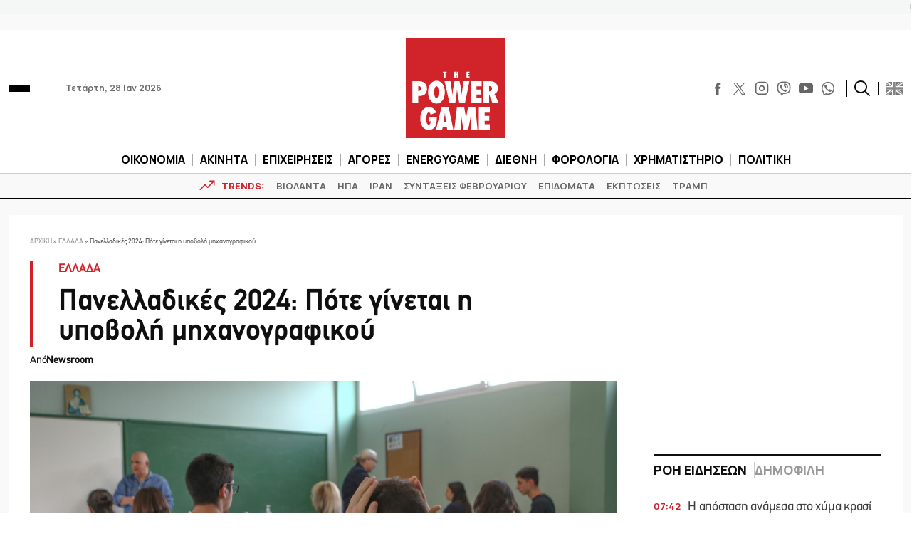

--- FILE ---
content_type: text/html; charset=utf-8
request_url: https://www.google.com/recaptcha/api2/aframe
body_size: 271
content:
<!DOCTYPE HTML><html><head><meta http-equiv="content-type" content="text/html; charset=UTF-8"></head><body><script nonce="46vnBRpXJNjTGBfUZiWWKA">/** Anti-fraud and anti-abuse applications only. See google.com/recaptcha */ try{var clients={'sodar':'https://pagead2.googlesyndication.com/pagead/sodar?'};window.addEventListener("message",function(a){try{if(a.source===window.parent){var b=JSON.parse(a.data);var c=clients[b['id']];if(c){var d=document.createElement('img');d.src=c+b['params']+'&rc='+(localStorage.getItem("rc::a")?sessionStorage.getItem("rc::b"):"");window.document.body.appendChild(d);sessionStorage.setItem("rc::e",parseInt(sessionStorage.getItem("rc::e")||0)+1);localStorage.setItem("rc::h",'1769578992853');}}}catch(b){}});window.parent.postMessage("_grecaptcha_ready", "*");}catch(b){}</script></body></html>